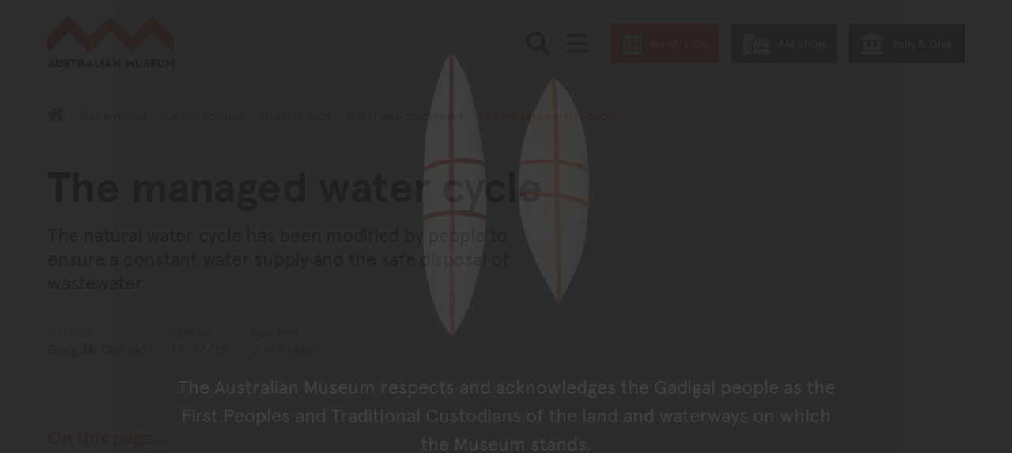

--- FILE ---
content_type: text/javascript; charset="utf-8"
request_url: https://media.australian.museum/static/dist/instagram_feed-dff2e69826083bb81edb.js
body_size: 3497
content:
(()=>{"use strict";function e(e,t){if(!e)throw new Error(t)}function t(t){e(!t||"object"==typeof t,"options must be an object, got "+t+" ("+typeof t+")");var o={accessToken:null,accessTokenTimeout:1e4,after:null,apiTimeout:1e4,apiLimit:null,before:null,debug:!1,error:null,filter:null,limit:null,mock:!1,render:null,sort:null,success:null,target:"instafeed",template:'<a href="{{link}}"><img title="{{caption}}" src="{{image}}" /></a>',templateBoundaries:["{{","}}"],transform:null};if(t)for(var n in o)void 0!==t[n]&&(o[n]=t[n]);e("string"==typeof o.target||"object"==typeof o.target,"target must be a string or DOM node, got "+o.target+" ("+typeof o.target+")"),e("string"==typeof o.accessToken||"function"==typeof o.accessToken,"accessToken must be a string or function, got "+o.accessToken+" ("+typeof o.accessToken+")"),e("number"==typeof o.accessTokenTimeout,"accessTokenTimeout must be a number, got "+o.accessTokenTimeout+" ("+typeof o.accessTokenTimeout+")"),e("number"==typeof o.apiTimeout,"apiTimeout must be a number, got "+o.apiTimeout+" ("+typeof o.apiTimeout+")"),e("boolean"==typeof o.debug,"debug must be true or false, got "+o.debug+" ("+typeof o.debug+")"),e("boolean"==typeof o.mock,"mock must be true or false, got "+o.mock+" ("+typeof o.mock+")"),e("object"==typeof o.templateBoundaries&&2===o.templateBoundaries.length&&"string"==typeof o.templateBoundaries[0]&&"string"==typeof o.templateBoundaries[1],"templateBoundaries must be an array of 2 strings, got "+o.templateBoundaries+" ("+typeof o.templateBoundaries+")"),e(!o.template||"string"==typeof o.template,"template must null or string, got "+o.template+" ("+typeof o.template+")"),e(!o.error||"function"==typeof o.error,"error must be null or function, got "+o.error+" ("+typeof o.error+")"),e(!o.before||"function"==typeof o.before,"before must be null or function, got "+o.before+" ("+typeof o.before+")"),e(!o.after||"function"==typeof o.after,"after must be null or function, got "+o.after+" ("+typeof o.after+")"),e(!o.success||"function"==typeof o.success,"success must be null or function, got "+o.success+" ("+typeof o.success+")"),e(!o.filter||"function"==typeof o.filter,"filter must be null or function, got "+o.filter+" ("+typeof o.filter+")"),e(!o.transform||"function"==typeof o.transform,"transform must be null or function, got "+o.transform+" ("+typeof o.transform+")"),e(!o.sort||"function"==typeof o.sort,"sort must be null or function, got "+o.sort+" ("+typeof o.sort+")"),e(!o.render||"function"==typeof o.render,"render must be null or function, got "+o.render+" ("+typeof o.render+")"),e(!o.limit||"number"==typeof o.limit,"limit must be null or number, got "+o.limit+" ("+typeof o.limit+")"),e(!o.apiLimit||"number"==typeof o.apiLimit,"apiLimit must null or number, got "+o.apiLimit+" ("+typeof o.apiLimit+")"),this._state={running:!1,node:null,token:null,paging:null,pool:[]},this._options=o}t.prototype.run=function(){var e=this;return this._debug("run","options",this._options),this._debug("run","state",this._state),this._state.running?(this._debug("run","already running, skipping"),!1):(this._start(),this._debug("run","getting dom node"),"string"==typeof this._options.target?this._state.node=document.getElementById(this._options.target):this._state.node=this._options.target,this._state.node?(this._debug("run","got dom node",this._state.node),this._debug("run","getting access token"),this._getAccessToken((function(t,o){if(t)return e._debug("onTokenReceived","error",t),void e._fail(new Error("error getting access token: "+t.message));e._debug("onTokenReceived","got token",o),e._state.token=o,e._showNext((function(t){if(t)return e._debug("onNextShown","error",t),void e._fail(t);e._finish()}))})),!0):(this._fail(new Error("no element found with ID "+this._options.target)),!1))},t.prototype.hasNext=function(){var e=this._state.paging,t=this._state.pool;return this._debug("hasNext","paging",e),this._debug("hasNext","pool",t.length,t),t.length>0||e&&"string"==typeof e.next},t.prototype.next=function(){var e=this;return e.hasNext()?e._state.running?(e._debug("next","already running, skipping"),!1):(e._start(),void e._showNext((function(t){if(t)return e._debug("onNextShown","error",t),void e._fail(t);e._finish()}))):(e._debug("next","hasNext is false, skipping"),!1)},t.prototype._showNext=function(e){var t=this,o=null,n=null,s="number"==typeof this._options.limit;if(t._debug("showNext","pool",t._state.pool.length,t._state.pool),t._state.pool.length>0){if(n=s?t._state.pool.splice(0,t._options.limit):t._state.pool.splice(0),t._debug("showNext","items from pool",n.length,n),t._debug("showNext","updated pool",t._state.pool.length,t._state.pool),t._options.mock)t._debug("showNext","mock enabled, skipping render");else try{t._renderData(n)}catch(t){return void e(t)}e(null)}else t._state.paging&&"string"==typeof t._state.paging.next?o=t._state.paging.next:(o="https://graph.instagram.com/me/media?fields=caption,id,media_type,media_url,permalink,thumbnail_url,timestamp,username&access_token="+t._state.token,t._options.apiLimit||"number"!=typeof t._options.limit?"number"==typeof t._options.apiLimit&&(t._debug("showNext","apiLimit set, overriding limit",t._options.apiLimit,t._options.limit),o=o+"&limit="+t._options.apiLimit):(t._debug("showNext","no apiLimit set, falling back to limit",t._options.apiLimit,t._options.limit),o=o+"&limit="+t._options.limit)),t._debug("showNext","making request",o),t._makeApiRequest(o,(function(o,n){var s=null;if(o)return t._debug("onResponseReceived","error",o),void e(new Error("api request error: "+o.message));t._debug("onResponseReceived","data",n),t._success(n),t._debug("onResponseReceived","setting paging",n.paging),t._state.paging=n.paging;try{if(s=t._processData(n),t._debug("onResponseReceived","processed data",s),s.unused&&s.unused.length>0){t._debug("onResponseReceived","saving unused to pool",s.unused.length,s.unused);for(var i=0;i<s.unused.length;i++)t._state.pool.push(s.unused[i])}}catch(t){return void e(t)}if(t._options.mock)t._debug("onResponseReceived","mock enabled, skipping append");else try{t._renderData(s.items)}catch(t){return void e(t)}e(null)}))},t.prototype._processData=function(e){var t="function"==typeof this._options.transform,o="function"==typeof this._options.filter,n="function"==typeof this._options.sort,s="number"==typeof this._options.limit,i=[],r=null,a=null,u=null,l=null,p=null;if(this._debug("processData","hasFilter",o,"hasTransform",t,"hasSort",n,"hasLimit",s),"object"!=typeof e||"object"!=typeof e.data||e.data.length<=0)return null;for(var c=0;c<e.data.length;c++){if(a=this._getItemData(e.data[c]),t)try{u=this._options.transform(a),this._debug("processData","transformed item",a,u)}catch(e){throw this._debug("processData","error calling transform",e),new Error("error in transform: "+e.message)}else u=a;if(o){try{l=this._options.filter(u),this._debug("processData","filter item result",u,l)}catch(e){throw this._debug("processData","error calling filter",e),new Error("error in filter: "+e.message)}l&&i.push(u)}else i.push(u)}if(n)try{i.sort(this._options.sort)}catch(e){throw this._debug("processData","error calling sort",e),new Error("error in sort: "+e.message)}return s&&(r=i.length-this._options.limit,this._debug("processData","checking limit",i.length,this._options.limit,r),r>0&&(p=i.slice(i.length-r),this._debug("processData","unusedItems",p.length,p),i.splice(i.length-r,r))),{items:i,unused:p}},t.prototype._extractTags=function(e){var t=/#([^\s]+)/gi,o=/[~`!@#$%^&*\(\)\-\+={}\[\]:;"'<>\?,\./|\\\s]+/i,n=[],s=null;if("string"==typeof e)for(;null!==(s=t.exec(e));)!1===o.test(s[1])&&n.push(s[1]);return n},t.prototype._getItemData=function(e){var t=null,o=null;switch(e.media_type){case"IMAGE":t="image",o=e.media_url;break;case"VIDEO":t="video",o=e.thumbnail_url;break;case"CAROUSEL_ALBUM":t="album",o=e.media_url}return{caption:e.caption,tags:this._extractTags(e.caption),id:e.id,image:o,link:e.permalink,model:e,timestamp:e.timestamp,type:t,username:e.username}},t.prototype._renderData=function(e){var t="string"==typeof this._options.template,o="function"==typeof this._options.render,n=null,s=null,i=null,r="";if(this._debug("renderData","hasTemplate",t,"hasRender",o),!("object"!=typeof e||e.length<=0)){for(var a=0;a<e.length;a++){if(n=e[a],o)try{s=this._options.render(n,this._options),this._debug("renderData","custom render result",n,s)}catch(e){throw this._debug("renderData","error calling render",e),new Error("error in render: "+e.message)}else t&&(s=this._basicRender(n));s?r+=s:this._debug("renderData","render item did not return any content",n)}for(this._debug("renderData","html content",r),(i=document.createElement("div")).innerHTML=r,this._debug("renderData","container",i,i.childNodes.length,i.childNodes);i.childNodes.length>0;)this._debug("renderData","appending child",i.childNodes[0]),this._state.node.appendChild(i.childNodes[0])}},t.prototype._basicRender=function(e){for(var t=new RegExp(this._options.templateBoundaries[0]+"([\\s\\w.]+)"+this._options.templateBoundaries[1],"gm"),o=this._options.template,n=null,s="",i=0,r=null,a=null;null!==(n=t.exec(o));)r=n[1],s+=o.slice(i,n.index),(a=this._valueForKeyPath(r,e))&&(s+=a.toString()),i=t.lastIndex;return i<o.length&&(s+=o.slice(i,o.length)),s},t.prototype._valueForKeyPath=function(e,t){for(var o=/([\w]+)/gm,n=null,s=t;null!==(n=o.exec(e));){if("object"!=typeof s)return null;s=s[n[1]]}return s},t.prototype._fail=function(e){!this._runHook("error",e)&&console&&"function"==typeof console.error&&console.error(e),this._state.running=!1},t.prototype._start=function(){this._state.running=!0,this._runHook("before")},t.prototype._finish=function(){this._runHook("after"),this._state.running=!1},t.prototype._success=function(e){this._runHook("success",e),this._state.running=!1},t.prototype._makeApiRequest=function(e,t){var o=!1,n=this,s=null,i=function(e,n){o||(o=!0,t(e,n))};(s=new XMLHttpRequest).ontimeout=function(){i(new Error("api request timed out"))},s.onerror=function(){i(new Error("api connection error"))},s.onload=function(e){var t=s.getResponseHeader("Content-Type"),o=null;if(n._debug("apiRequestOnLoad","loaded",e),n._debug("apiRequestOnLoad","response status",s.status),n._debug("apiRequestOnLoad","response content type",t),t.indexOf("application/json")>=0)try{o=JSON.parse(s.responseText)}catch(e){return n._debug("apiRequestOnLoad","json parsing error",e,s.responseText),void i(new Error("error parsing response json"))}200===s.status?i(null,o):o&&o.error?i(new Error(o.error.code+" "+o.error.message)):i(new Error("status code "+s.status))},s.open("GET",e,!0),s.timeout=this._options.apiTimeout,s.send()},t.prototype._getAccessToken=function(e){var t=!1,o=this,n=null,s=function(o,s){t||(t=!0,clearTimeout(n),e(o,s))};if("function"==typeof this._options.accessToken){this._debug("getAccessToken","calling accessToken as function"),n=setTimeout((function(){o._debug("getAccessToken","timeout check",t),s(new Error("accessToken timed out"),null)}),this._options.accessTokenTimeout);try{this._options.accessToken((function(e,n){o._debug("getAccessToken","received accessToken callback",t,e,n),s(e,n)}))}catch(e){this._debug("getAccessToken","error invoking the accessToken as function",e),s(e,null)}}else this._debug("getAccessToken","treating accessToken as static",typeof this._options.accessToken),s(null,this._options.accessToken)},t.prototype._debug=function(){var e=null;this._options.debug&&console&&"function"==typeof console.log&&((e=[].slice.call(arguments))[0]="[Instafeed] ["+e[0]+"]",console.log.apply(null,e))},t.prototype._runHook=function(e,t){var o=!1;if("function"==typeof this._options[e])try{this._options[e](t),o=!0}catch(t){this._debug("runHook","error calling hook",e,t)}return o};const o=t;$(".js-instafeed").each((function(){new o({get:"user",target:this,userId:$(this).data("user_id"),clientId:$(this).data("client_id"),accessToken:$(this).data("access_token"),template:'<a href="{{link}}" alt="{{caption}}" target="_blank"><img src="{{image}}" /></a>'}).run()}))})();
//# sourceMappingURL=instagram_feed-dff2e69826083bb81edb.js.map

--- FILE ---
content_type: text/javascript; charset="utf-8"
request_url: https://media.australian.museum/static/dist/instagram_hashtag_feed-be598ad5916033200fc0.js
body_size: 290
content:
(()=>{function a(a){var e=a.delays;(void 0===e?[1e3]:e).forEach((function(a){setTimeout((function(){$(".js-ccc-instagram-feed-masonry").masonry("reloadItems"),$(".js-ccc-instagram-feed-masonry").masonry("layout")}),a)}))}$(document).ready((function(){$(".js-ccc-instagram-feed").each((function(){var e,n,s;e=$(this).data("hashtag"),n=$(this).data("ordering"),s=2,a({delays:[100,1e3,2e3,4e3,8e3,15e3,3e4,6e4,12e4]}),$(".js-ccc-instagram-feed-load-more").click((function(t){t.preventDefault();var c=$(this);jQuery.ajax({url:"/ajax-instagram-hastag/?page="+s+"&ordering="+n+"&hashtag="+e,type:"GET",dataType:"json",data:{}}).done((function(e){s+=1;var n=e.has_more,t=e.html;n||c.hide(),setTimeout((function(){$(".js-ccc-instagram-feed-masonry").append(t),setTimeout((function(){$(".js-ccc-instagram-feed-masonry").masonry("appended",t),$(".js-ccc-instagram-feed-masonry").masonry("reloadItems"),$(".js-ccc-instagram-feed-masonry").masonry("layout")}),100)}),100),a({delays:[1e3,5e3]})}))}))}))}))})();
//# sourceMappingURL=instagram_hashtag_feed-be598ad5916033200fc0.js.map